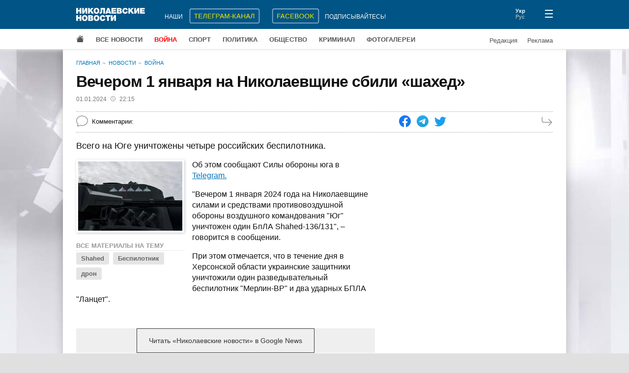

--- FILE ---
content_type: text/html; charset=UTF-8
request_url: https://www.niknews.mk.ua/2024/01/01/vecherom-1-janvarja-na-nikolaevschine-sbili-shahed/
body_size: 2550
content:
 <!DOCTYPE html>
<html lang="ru" prefix="og: http://ogp.me/ns#">
  <head>
    <meta charset="utf-8">
    <meta name="viewport" content="width=device-width, initial-scale=1">
    <meta name="description" content="Всего на Юге уничтожены четыре российских беспилотника.">
    <meta property="og:url" content="https://www.niknews.mk.ua/2024/01/01/vecherom-1-janvarja-na-nikolaevschine-sbili-shahed/">
    <meta property="og:title" content="Вечером 1 января на Николаевщине сбили «шахед»">
    <meta property="og:type" content="article">
    <meta property="og:description" content="Всего на Юге уничтожены четыре российских беспилотника.">
    <meta property="og:image" content="https://www.niknews.mk.ua/image/89/88736-600x0.png">
    <meta property="og:image:width" content="600">
    <meta property="og:image:height" content="399">
    <meta property="og:image:alt" content="Вечером 1 января на Николаевщине сбили «шахед»">
    <meta name="twitter:card" content="summary_large_image">
    <title>Вечером 1 января на Николаевщине сбили «шахед»</title>
    <link rel="canonical" href="https://www.niknews.mk.ua/2024/01/01/vecherom-1-janvarja-na-nikolaevschine-sbili-shahed/">
    <link rel="alternate" hreflang="ru" href="https://www.niknews.mk.ua/2024/01/01/vecherom-1-janvarja-na-nikolaevschine-sbili-shahed/">
    <link rel="alternate" hreflang="uk" href="https://www.niknews.mk.ua/uk/2024/01/01/vecherom-1-janvarja-na-nikolaevschine-sbili-shahed/">
    <!-- Global site tag (gtag.js) - Google Analytics -->
    <script async src="https://www.googletagmanager.com/gtag/js?id=UA-1308982-1"></script>
    <script>window.dataLayer=window.dataLayer||[];function gtag(){dataLayer.push(arguments);}gtag('js',new Date());gtag('config','UA-1308982-1');</script>
    <!-- Counter -->
<!-- Global site tag (gtag.js) - Google Analytics -->
<script async src="https://www.googletagmanager.com/gtag/js?id=G-97PQ11SNKT"></script>
<script>
  window.dataLayer = window.dataLayer || [];
  function gtag(){dataLayer.push(arguments);}
  gtag('js', new Date());

  gtag('config', 'G-97PQ11SNKT');
</script>
    <link rel="stylesheet" href="/static/style.css?v=1.9.0">
    <script async src="https://pagead2.googlesyndication.com/pagead/js/adsbygoogle.js?client=ca-pub-0165115766665577" crossorigin="anonymous"></script>
    <script type="application/ld+json">[{"@context":"https://schema.org","@type":"NewsArticle","headline":"Вечером 1 января на Николаевщине сбили «шахед»","datePublished":"2024-01-01T20:15:00+00:00","dateModified":"2024-01-01T20:17:00+00:00"},{"@context":"https://schema.org","@type":"BreadcrumbList","itemListElement":[{"@type":"ListItem","position":1,"name":"Главная","item":"https://www.niknews.mk.ua/"},{"@type":"ListItem","position":2,"name":"Новости","item":"https://www.niknews.mk.ua/novosti"}]}]</script>
  </head>
  <body>
    <div id="root">
      <header>
        <div class="menu-close header">
          <div class="container header-row">
            <div class="logo">
              <a href="/"><img src="/static/logo.ru.svg" alt="Николаевские новости"></a>
            </div>
          </div>
        </div>
      </header>
      <div class="container">
        <div class="breadcrumbs">
          <a href="/">Главная</a>
          <a href="/novosti">Новости</a>
          <a href="/vojna">Война</a>
        </div>
        <article data-id="139968">
          <h1>Вечером 1 января на Николаевщине сбили «шахед»</h1>
          <div class="date-author">
            <time datetime="2024-01-01 10:15">01.01.2024<svg xmlns="http://www.w3.org/2000/svg" width="10" height="10" fill="currentColor" viewBox="0 0 16 16"><path d="M8 3.5a.5.5 0 0 0-1 0V9a.5.5 0 0 0 .252.434l3.5 2a.5.5 0 0 0 .496-.868L8 8.71V3.5z"/><path d="M8 16A8 8 0 1 0 8 0a8 8 0 0 0 0 16zm7-8A7 7 0 1 1 1 8a7 7 0 0 1 14 0z"/></svg>22:15</time>
            
          </div>
          <div class="data">
            <div class="comments-count"><span id="comcaption">Комментарии: </span><span id="comcount" data-xid="139968"></span></div>
            <div class="share">
              <a class="share-icon facebook" href="https://www.facebook.com/sharer/sharer.php?u=https%3A%2F%2Fwww.niknews.mk.ua%2F2024%2F01%2F01%2Fvecherom-1-janvarja-na-nikolaevschine-sbili-shahed%2F" rel="nofollow"></a>
              <a class="share-icon telegram" href="https://t.me/share/url?url=https%3A%2F%2Fwww.niknews.mk.ua%2F2024%2F01%2F01%2Fvecherom-1-janvarja-na-nikolaevschine-sbili-shahed%2F&text=%D0%92%D0%B5%D1%87%D0%B5%D1%80%D0%BE%D0%BC%201%20%D1%8F%D0%BD%D0%B2%D0%B0%D1%80%D1%8F%20%D0%BD%D0%B0%20%D0%9D%D0%B8%D0%BA%D0%BE%D0%BB%D0%B0%D0%B5%D0%B2%D1%89%D0%B8%D0%BD%D0%B5%20%D1%81%D0%B1%D0%B8%D0%BB%D0%B8%20%C2%AB%D1%88%D0%B0%D1%85%D0%B5%D0%B4%C2%BB" rel="nofollow"></a>
              <a class="share-icon twitter" href="https://twitter.com/intent/tweet?url=https%3A%2F%2Fwww.niknews.mk.ua%2F2024%2F01%2F01%2Fvecherom-1-janvarja-na-nikolaevschine-sbili-shahed%2F&text=%D0%92%D0%B5%D1%87%D0%B5%D1%80%D0%BE%D0%BC%201%20%D1%8F%D0%BD%D0%B2%D0%B0%D1%80%D1%8F%20%D0%BD%D0%B0%20%D0%9D%D0%B8%D0%BA%D0%BE%D0%BB%D0%B0%D0%B5%D0%B2%D1%89%D0%B8%D0%BD%D0%B5%20%D1%81%D0%B1%D0%B8%D0%BB%D0%B8%20%C2%AB%D1%88%D0%B0%D1%85%D0%B5%D0%B4%C2%BB" rel="nofollow"></a>
            </div>
            <a class="next" href="/ru/next/1704140100" rel="nofollow"></a>
          </div>
          <div id="middle" class="row">
            <div id="content">
              <div id="lead" class="lead"><p>Всего на Юге уничтожены четыре российских беспилотника.</p></div>
              <div class="clearfix">
                <div id="media" class="media"></div>
                <p>Об этом сообщают Силы обороны юга в <a href="https://t.me/SJTF_Odes/4849" target="_blank">Telegram.</a></p><p>"Вечером 1 января 2024 года на Николаевщине силами и средствами противовоздушной обороны воздушного командования "Юг" уничтожен один БпЛА Shahed-136/131", – говорится в сообщении.</p><p>При этом отмечается, что в течение дня в Херсонской области украинские защитники уничтожили один разведывательный беспилотник "Мерлин-ВР" и два ударных БПЛА "Ланцет".</p>              
              </div>
              <div id="article-bottom"></div>
              <div id="adv"></div>
            </div>
            <aside></aside>
          </div>
        </article>
        <div class="lastnews" data-section="2"></div>
      </div>
      <footer></footer>
    </div>
    <script id="data" type="application/json">{"comments":true,"images":[{"id":88736,"image":"/image/89/88736-600x0.png","caption":"","credit":""}],"keywords":[{"id":2351,"word":"Shahed","url":"/keyword/shahed"},{"id":1917,"word":"Беспилотник","url":"/keyword/bespilotnik"},{"id":2029,"word":"дрон","url":"/keyword/dron"}],"relate":[],"section":2}</script>
    <script defer src="/static/commons.js?v=1.9.0"></script>
    <script defer src="/static/article.js?v=1.9.0"></script>
    <script async src="/user.js?article=139968"></script>
    <script>document.querySelectorAll('.share-icon').forEach(function(el){el.onclick=function(e){e.preventDefault();window.open(e.target.href,'_blank','scrollbars=0,resizable=1,menubar=0,left=100,top=100,width=650,height=570,toolbar=0,status=0');}});</script>
  </body>
</html>

--- FILE ---
content_type: text/html; charset=utf-8
request_url: https://www.google.com/recaptcha/api2/aframe
body_size: 269
content:
<!DOCTYPE HTML><html><head><meta http-equiv="content-type" content="text/html; charset=UTF-8"></head><body><script nonce="vjXOfZLk-5Q482MBmnPouQ">/** Anti-fraud and anti-abuse applications only. See google.com/recaptcha */ try{var clients={'sodar':'https://pagead2.googlesyndication.com/pagead/sodar?'};window.addEventListener("message",function(a){try{if(a.source===window.parent){var b=JSON.parse(a.data);var c=clients[b['id']];if(c){var d=document.createElement('img');d.src=c+b['params']+'&rc='+(localStorage.getItem("rc::a")?sessionStorage.getItem("rc::b"):"");window.document.body.appendChild(d);sessionStorage.setItem("rc::e",parseInt(sessionStorage.getItem("rc::e")||0)+1);localStorage.setItem("rc::h",'1768691913785');}}}catch(b){}});window.parent.postMessage("_grecaptcha_ready", "*");}catch(b){}</script></body></html>

--- FILE ---
content_type: image/svg+xml
request_url: https://www.niknews.mk.ua/static/logo.ru.svg
body_size: 717
content:
<svg xmlns="http://www.w3.org/2000/svg" width="140" height="30" viewBox="0 0 14000 3000" fill="#FFFFFF"><path d="M1047,26V1175H695V722H363v453H9V26H363V412H695V26Z" transform="translate(0 304)"/><path d="M2255,26V1175H1920V743q0-181,10-282l-334,715H1218V26h337V462q0,131-8,273L1879,26Z" transform="translate(0 304)"/><path d="M3538,26,3122,473l482,702H3164L2883,728,2780,836v339H2433V26h348l-2,232q0,26-5,176L3102,26Z" transform="translate(0 304)"/><path d="M4142-4q258,0,416,167t158,438q0,269-159,436t-419,166q-265,0-426-165T3551,599q0-273,161-438T4142-4Zm-5,282q-106,0-167,84t-61,232q0,153,60,238t169,85q108,0,165-85t56-248q0-144-59-225T4137,278Z" transform="translate(0 304)"/><path d="M4968,26h908V1175H5526V322H5315v68q0,311-27,450-86,348-373,357-77,0-140-26V898q26,18,69,18,29,0,51-15t35-47a450,450,0,0,0,21-65q8-33,12-84t5-89q1-38,1-96Z" transform="translate(0 304)"/><path d="M6709,26l423,1149H6775l-56-163H6349l-56,163H5936L6360,26Zm-68,739-61-197q-21-69-44-174-26,103-48,176t-63,195Z" transform="translate(0 304)"/><path d="M8124,26V306H7519V449h549V715H7519V883h621v292H7172V26Z" transform="translate(0 304)"/><path d="M8268,26h579q408,0,408,287,0,145-144,231,200,69,200,282,0,97-36,167t-101,109a472,472,0,0,1-139,56q-74,17-165,17H8268Zm342,261V465h198q50,0,78-23t28-64q0-90-123-90Zm0,398V903h218q134,0,134-106T8828,686Z" transform="translate(0 304)"/><path d="M10501,722q-15,229-164,355t-369,126q-260,0-418-173T9392,598q0-257,162-428T9975-3q210,0,359,130t162,323h-342q-15-77-63-119t-123-42q-77,0-130,49t-72,115q-19,66-19,144,0,144,59,226t162,82q158,0,186-184Z" transform="translate(0 304)"/><path d="M11718,26l-416,447,482,702h-440l-281-447-103,108v339h-347V26h348l-2,232q0,26-5,176l328-408Z" transform="translate(0 304)"/><path d="M12858,26V1175h-336V743q0-181,10-282l-334,715h-378V26h337V462q0,131-8,273l332-708Z" transform="translate(0 304)"/><path d="M13959,26V306h-605V449h549V715h-549V883h621v292h-968V26Z" transform="translate(0 304)"/><path d="M1047,1506V2654H695V2201H363v453H9V1506H363v386H695V1506Z" transform="translate(0 304)"/><path d="M1750,1475q258,0,416,167t158,438q0,269-159,436t-419,166q-265,0-426-165t-161-438q0-273,161-438T1750,1475Zm-5,282q-106,0-167,84t-61,232q0,153,60,238t169,85q108,0,165-85t56-248q0-144-59-225T1745,1757Z" transform="translate(0 304)"/><path d="M2439,1506h579q408,0,408,287,0,145-144,231,200,69,200,282,0,97-36,167t-101,109a472,472,0,0,1-139,56q-74,17-165,17H2439Zm342,261v177h198q50,0,78-23t28-64q0-90-123-90Zm0,398v216h218q134,0,134-106t-134-110Z" transform="translate(0 304)"/><path d="M4150,1475q258,0,416,167t158,438q0,269-159,436t-419,166q-265,0-426-165t-161-438q0-273,161-438T4150,1475Zm-5,282q-106,0-167,84t-61,232q0,153,60,238t169,85q108,0,165-85t56-248q0-144-59-225T4145,1757Z" transform="translate(0 304)"/><path d="M5917,2201q-15,229-164,355t-369,126q-260,0-418-173t-158-432q0-257,162-428t420-172q210,0,359,130t162,323H5570q-15-77-63-119t-123-42q-77,0-130,49t-72,115q-19,66-19,144,0,144,59,226t162,82q158,0,186-184Z" transform="translate(0 304)"/><path d="M6964,1506v295H6641v853H6289V1801H5968V1506Z" transform="translate(0 304)"/><path d="M8097,1506V2654H7761V2222q0-181,10-282l-334,715H7059V1506h337v436q0,131-8,273l332-708Z" transform="translate(0 304)"/></svg>